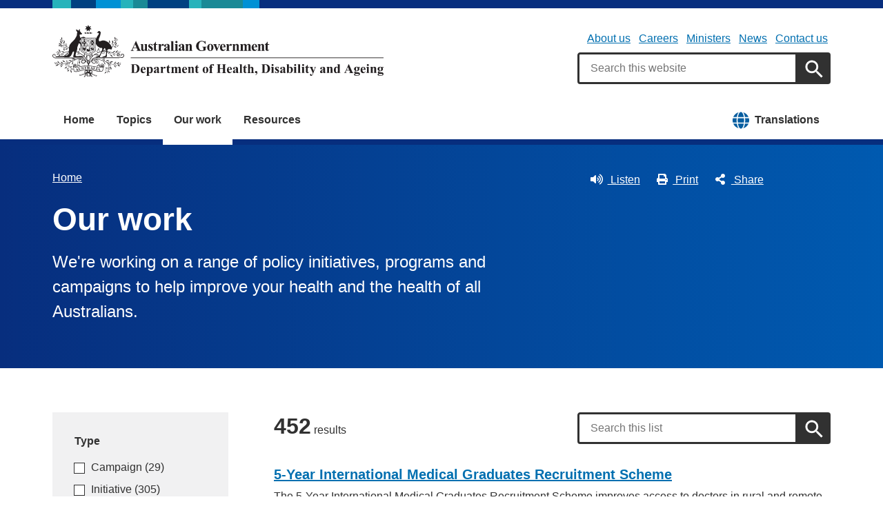

--- FILE ---
content_type: text/html; charset=UTF-8
request_url: https://www.health.gov.au/our-work?language=tl&sort_by=title&sort_order=ASC
body_size: 14365
content:
<!DOCTYPE html>
<html lang="en" dir="ltr" prefix="og: https://ogp.me/ns#">
  <head>
    
<!-- Google Tag Manager -->
<script>
  (function (w, d, s, l, i) {
  w[l] = w[l] || [];
  w[l].push({'gtm.start': new Date().getTime(), event: 'gtm.js'});
  var f = d.getElementsByTagName(s)[0],
  j = d.createElement(s),
  dl = l != 'dataLayer' ? '&l=' + l : '';
  j.async = true;
  j.src = 'https://www.googletagmanager.com/gtm.js?id=' + i + dl;
  f.parentNode.insertBefore(j, f);
  })(window, document, 'script', 'dataLayer', 'GTM-N4ZZ787');
</script>
<!-- End Google Tag Manager -->

    <meta charset="utf-8" />
<script async src="https://www.googletagmanager.com/gtag/js?id=UA-54970022-1"></script>
<script>window.dataLayer = window.dataLayer || [];function gtag(){dataLayer.push(arguments)};gtag("js", new Date());gtag("set", "developer_id.dMDhkMT", true);gtag("config", "UA-54970022-1", {"groups":"default","anonymize_ip":true,"page_placeholder":"PLACEHOLDER_page_path"});gtag('config', 'G-0XT7NFV9ZS', {'name': 'govcms'}); gtag('govcms.send', 'pageview', {'anonymizeIp': true})</script>
<meta name="description" content="We&#039;re working on a range of policy initiatives, programs and campaigns to help improve your health and the health of all Australians." />
<link rel="canonical" href="https://www.health.gov.au/our-work" />
<meta name="generator" content="Drupal 9 (http://drupal.org) + govCMS (http://govcms.gov.au)" />
<meta property="og:site_name" content="Australian Government Department of Health, Disability and Ageing" />
<meta property="og:type" content="article" />
<meta property="og:url" content="https://www.health.gov.au/our-work?language=tl" />
<meta property="og:title" content="Our work" />
<meta property="og:description" content="We&#039;re working on a range of policy initiatives, programs and campaigns to help improve your health and the health of all Australians." />
<meta property="og:image" content="https://www.health.gov.au/?language=tlthemes/custom/hga/images/dhda-logo-stacked.png" />
<meta property="og:image:type" content="image/png" />
<meta property="og:image:width" content="1200" />
<meta property="og:image:height" content="630" />
<meta property="og:updated_time" content="2024-04-05T09:33:54+11:00" />
<meta property="article:published_time" content="2024-04-05T09:33:54+11:00" />
<meta property="article:modified_time" content="2024-04-05T09:33:54+11:00" />
<meta name="dcterms.title" content="Our work" />
<meta name="dcterms.creator" content="Australian Government Department of Health, Disability and Ageing" />
<meta name="dcterms.description" content="We&#039;re working on a range of policy initiatives, programs and campaigns to help improve your health and the health of all Australians." />
<meta name="dcterms.publisher" content="Australian Government Department of Health, Disability and Ageing" />
<meta name="dcterms.date" content="2026-01-27T09:47+11:00" />
<meta name="dcterms.type" content="text" />
<meta name="dcterms.format" content="text/html" />
<meta name="dcterms.identifier" content="https://www.health.gov.au/our-work?language=tl" />
<meta name="dcterms.language" content="en" />
<meta name="Generator" content="Drupal 10 (http://drupal.org) + GovCMS (http://govcms.gov.au)" />
<meta name="MobileOptimized" content="width" />
<meta name="HandheldFriendly" content="true" />
<meta name="viewport" content="width=device-width, initial-scale=1.0" />
<meta name="nodeId" content="44730" />
<meta name="health.search_title" content="Our work" />
<meta name="health.content_type" content="Listing page" />
<meta name="health.content_owner" content="PCPD Communication Strategies and Campaigns BR" />
<meta name="health.language" content="English" />
<link rel="icon" href="/profiles/contrib/govcms/favicon.ico" type="image/vnd.microsoft.icon" />
<link rel="alternate" hreflang="en" href="https://www.health.gov.au/our-work?language=en" />
<link rel="alternate" hreflang="x-default" href="https://www.health.gov.au/our-work?language=en" />

        <link rel="stylesheet" media="all" href="/sites/default/files/css/css_SWJBuuMLv1XLiKkYZUbdcQDZexaMUSR2zyVwvZCDwbc.css?delta=0&amp;language=en&amp;theme=hga&amp;include=eJxFjVEKAyEMBS8k5khL1FQtWSOJ2dbbtxSW_jyGmY-XRQmK-kSO-MR3aIS8GlSWhBxaxRsZt_g6kncupPAQ1yx8GOXVZdy5dMtykW6QQd8eJipWxdnsvvmb6GN64m6NSrBti05IaBSuTi-D38ZTijN9AJ4vQeg" />
<link rel="stylesheet" media="all" href="/sites/default/files/css/css_JQvzLktfbwTiBUurAb_98p1QlgJ7dysJVZ_MkKXvka4.css?delta=1&amp;language=en&amp;theme=hga&amp;include=eJxFjVEKAyEMBS8k5khL1FQtWSOJ2dbbtxSW_jyGmY-XRQmK-kSO-MR3aIS8GlSWhBxaxRsZt_g6kncupPAQ1yx8GOXVZdy5dMtykW6QQd8eJipWxdnsvvmb6GN64m6NSrBti05IaBSuTi-D38ZTijN9AJ4vQeg" />

    
    <title>Our work | Australian Government Department of Health, Disability and Ageing</title>
    <link rel="apple-touch-icon" sizes="180x180" href="/themes/custom/hga/images/favicons/apple-touch-icon.png">
    <link rel="icon" type="image/png" sizes="32x32" href="/themes/custom/hga/images/favicons/favicon-32x32.png">
    <link rel="icon" type="image/png" sizes="16x16" href="/themes/custom/hga/images/favicons/favicon-16x16.png">
    <link rel="manifest" href="/themes/custom/hga/site.webmanifest">
  </head>
  <body class="health-gov-au node-h_listing node--44730 au-grid">
    
<!-- Google Tag Manager (noscript) -->
<noscript>
  <iframe src="https://www.googletagmanager.com/ns.html?id=GTM-N4ZZ787" height="0" width="0" style="display:none;visibility:hidden"></iframe>
</noscript>
<!-- End Google Tag Manager (noscript) -->

        <nav class="au-skip-link">
      <a class="au-skip-link__link" href="#content">Skip to main content</a>
      <a class="au-skip-link__link" href="#main-nav-default">Skip to main navigation</a>
    </nav>

    
      <div class="dialog-off-canvas-main-canvas" data-off-canvas-main-canvas>
    

<div class="au-body">

  
  

    <div class="region--header_top">
    <div class="views-element-container" id="block-views-block-h-global-notifications-block-1">
  
    
      <div data_region="header_top"><div class="view--h-global-notifications js-view-dom-id-aa1a5bc8bf5b8b4d5751d4b96a87858908a56852b2a726c7ff6beaee5aad7a1e">
  
  
  

  
  
  

    

  
  

  
  
</div>
</div>

  </div>

  </div>


      
<header class="au-header  pillars-container" role="banner">
  <div class="container">
    <div id="pillars"></div>
    <div class="row">
      <div class="col-xs-12 col-md-6">
        <a href="/" title="Home" rel="home" class="au-header__logo">
          <img src="/themes/custom/hga/images/dhda-logo.svg" alt="Australian Government Department of Health, Disability and Ageing" class="au-header__logo-image au-responsive-media-img">
        </a>
        <div class="au-sronly">
          <p>Australian Government Department of Health, Disability and Ageing</p>
        </div>
      </div>
      <div class="col-xs-12 col-md-6">
        <div class="health-sub-nav text--align-right">
            <div class="region--header">
      

<h3 class="au-sronly">Sub menu</h3>

              <ul data_region="header" class="au-link-list au-link-list--inline">
              <li>
        <a href="/topics/about-the-department" data-drupal-link-system-path="node/1466">About us</a>
              </li>
          <li>
        <a href="/topics/about-the-department/work-with-us" data-drupal-link-system-path="node/161">Careers</a>
              </li>
          <li>
        <a href="/ministers" title="" data-drupal-link-system-path="node/6183">Ministers</a>
              </li>
          <li>
        <a href="/news" title="" data-drupal-link-system-path="node/44726">News</a>
              </li>
          <li>
        <a href="/topics/about-the-department/contact-us" title="" data-drupal-link-system-path="node/1576">Contact us</a>
              </li>
        </ul>
  




<div class="health-search health-search--global">
  <div class="health-search__form__input-wrapper">
    <form class="health-search__form health-search__form--global" action="/node/44804" method="get" role="search">
      <div class="au-form__item health-search__query-field health-search__query-field--global">
        <label class="sr-only" for="funnelback-query">Search</label>
        <input
          placeholder="Search this website"
          type="text"
          id="funnelback-query"
          name="query"
          value=""
          size="30"
          maxlength="128"
          class="health-search__form__input au-text-input au-text-input--block au-text-input au-text-input--block"
          autocomplete="off"
        />
      </div>
              <input type="hidden" name="search_scope" value="0">
            <input
        class="au-btn au-btn button health-search__form__submit health-search__form__submit--global"
        type="submit"
        id="funnelback-query-submit"
        value="Apply"
      />
    </form>
  </div>
</div>

  </div>

        </div>
      </div>
    </div>
  </div>
</header>
  
    <div class="region--navigation">
    <div id="block-system-menu-block-main">
  
    
      

<nav class="au-main-nav " aria-label="main">
  <div class="container">
    <div class="row">
      <div class="col-md-12">
        <div id="main-nav-default" class="au-main-nav__content">
          <button aria-controls="main-nav-default" class="au-main-nav__toggle au-main-nav__toggle--open" onclick="return AU.mainNav.Toggle( this )">
            
	<span class="svg-inline--fa fa-fw "><svg xmlns="http://www.w3.org/2000/svg" viewBox="0 0 448 512"><path d="M16 132h416c8.837 0 16-7.163 16-16V76c0-8.837-7.163-16-16-16H16C7.163 60 0 67.163 0 76v40c0 8.837 7.163 16 16 16zm0 160h416c8.837 0 16-7.163 16-16v-40c0-8.837-7.163-16-16-16H16c-8.837 0-16 7.163-16 16v40c0 8.837 7.163 16 16 16zm0 160h416c8.837 0 16-7.163 16-16v-40c0-8.837-7.163-16-16-16H16c-8.837 0-16 7.163-16 16v40c0 8.837 7.163 16 16 16z"/></svg></span>
            Menu
          </button>
          <button class="au-main-nav__toggle au-main-nav__toggle--search au-main-nav__toggle--open">
            
	<span class="svg-inline--fa fa-fw au-main-nav__toggle--search__closed"><svg xmlns="http://www.w3.org/2000/svg" viewBox="0 0 512 512"><path d="M505 442.7L405.3 343c-4.5-4.5-10.6-7-17-7H372c27.6-35.3 44-79.7 44-128C416 93.1 322.9 0 208 0S0 93.1 0 208s93.1 208 208 208c48.3 0 92.7-16.4 128-44v16.3c0 6.4 2.5 12.5 7 17l99.7 99.7c9.4 9.4 24.6 9.4 33.9 0l28.3-28.3c9.4-9.4 9.4-24.6.1-34zM208 336c-70.7 0-128-57.2-128-128 0-70.7 57.2-128 128-128 70.7 0 128 57.2 128 128 0 70.7-57.2 128-128 128z"/></svg></span>
            
	<span class="svg-inline--fa fa-fw au-main-nav__toggle--search__open"><svg xmlns="http://www.w3.org/2000/svg" viewBox="0 0 352 512"><path d="M242.72 256l100.07-100.07c12.28-12.28 12.28-32.19 0-44.48l-22.24-22.24c-12.28-12.28-32.19-12.28-44.48 0L176 189.28 75.93 89.21c-12.28-12.28-32.19-12.28-44.48 0L9.21 111.45c-12.28 12.28-12.28 32.19 0 44.48L109.28 256 9.21 356.07c-12.28 12.28-12.28 32.19 0 44.48l22.24 22.24c12.28 12.28 32.2 12.28 44.48 0L176 322.72l100.07 100.07c12.28 12.28 32.2 12.28 44.48 0l22.24-22.24c12.28-12.28 12.28-32.19 0-44.48L242.72 256z"/></svg></span>
            Search
          </button>
          <div class="au-main-nav__menu">
            <div class="au-main-nav__menu-inner">
              <div class="au-main-nav__focus-trap-top"></div>
              <button aria-controls="main-nav-default" class="au-main-nav__toggle au-main-nav__toggle--close" onclick="return AU.mainNav.Toggle( this )">
                
	<span class="svg-inline--fa fa-fw "><svg xmlns="http://www.w3.org/2000/svg" viewBox="0 0 352 512"><path d="M242.72 256l100.07-100.07c12.28-12.28 12.28-32.19 0-44.48l-22.24-22.24c-12.28-12.28-32.19-12.28-44.48 0L176 189.28 75.93 89.21c-12.28-12.28-32.19-12.28-44.48 0L9.21 111.45c-12.28 12.28-12.28 32.19 0 44.48L109.28 256 9.21 356.07c-12.28 12.28-12.28 32.19 0 44.48l22.24 22.24c12.28 12.28 32.2 12.28 44.48 0L176 322.72l100.07 100.07c12.28 12.28 32.2 12.28 44.48 0l22.24-22.24c12.28-12.28 12.28-32.19 0-44.48L242.72 256z"/></svg></span>
                Close
              </button>
                      <ul data_region="navigation" class="au-link-list">
                  <li>
                <a href="/" data-drupal-link-system-path="&lt;front&gt;">Home</a>
                  </li>
                  <li>
                <a href="/topics" title="" data-drupal-link-system-path="node/44731">Topics</a>
                  </li>
                  <li class="active">
                <a href="/our-work" data-drupal-link-system-path="node/44730">Our work</a>
                  </li>
                  <li>
                <a href="/resources" data-drupal-link-system-path="node/44719">Resources</a>
                  </li>
                  <li class="translation-link-right">
                <a href="/resources/translated?f%5B0%5D=field_audience%3A451&amp;f%5B1%5D=field_related_initiatives%3A7419" title="" data-drupal-link-query="{&quot;f[0]&quot;:&quot;field_audience:451&quot;,&quot;f[1]&quot;:&quot;field_related_initiatives:7419&quot;}" data-drupal-link-system-path="node/44738">Translations</a>
                  </li>
        </ul>
  
              <div class="au-main-nav__focus-trap-bottom"></div>
            </div>
          </div>
          <div class="au-main-nav__overlay" aria-controls="main-nav-default" onclick="return AU.mainNav.Toggle( this )"></div>
        </div>
      </div>
    </div>
  </div>
</nav>


  </div>

  </div>


      <div class="health-sub-header health-sub-header--dark">
      <div class="container">
        <div class="row rs_skip">
          <div class="col-xs-12 col-md-8">
              <div class="region--content_top_left">
    <div id="block-system-breadcrumb-block">
  
    
        <nav class="au-breadcrumbs" aria-label="Breadcrumb">
    <h2 class="au-sronly">You are here</h2>
    <ol class="au-link-list au-link-list--inline">
          <li>
                  <a href="/?language=tl">Home</a>
              </li>
        </ol>
  </nav>

  </div>
<div id="block-page-title-block">
  
    
      

  <div dir="ltr">
        <div class="health-sub-header__section-title">
      <a class="au-direction-link au-direction-link--left" href="/">Home</a>
    </div>
            <h1>Our work</h1>
    <p class="au-introduction">
      We&#039;re working on a range of policy initiatives, programs and campaigns to help improve your health and the health of all Australians.

    </p>

  </div>



  </div>

  </div>

          </div>
          <div class="col-xs-12 col-md-4">
              <div class="region--content_top_right">
    


<div class="health-toolbar rs_preserve ">
  <ul class="health-toolbar__items au-link-list au-link-list--inline">
          <li>
        <button
          id="health-toolbar__listen"
          href="//app-oc.readspeaker.com/cgi-bin/rsent?customerid=5802&amp;amp;lang=en_au&amp;amp;readid=content&amp;amp;url=https://www.health.gov.au/our-work?language=tl&amp;sort_by=title&amp;sort_order=ASC"
          class="health-toolbar__listen au-btn au-btn--tertiary "
        >
          
	<span class="svg-inline--fa fa-fw fa-left"><svg xmlns="http://www.w3.org/2000/svg" viewBox="0 0 576 512"><path d="M215.03 71.05L126.06 160H24c-13.26 0-24 10.74-24 24v144c0 13.25 10.74 24 24 24h102.06l88.97 88.95c15.03 15.03 40.97 4.47 40.97-16.97V88.02c0-21.46-25.96-31.98-40.97-16.97zm233.32-51.08c-11.17-7.33-26.18-4.24-33.51 6.95-7.34 11.17-4.22 26.18 6.95 33.51 66.27 43.49 105.82 116.6 105.82 195.58 0 78.98-39.55 152.09-105.82 195.58-11.17 7.32-14.29 22.34-6.95 33.5 7.04 10.71 21.93 14.56 33.51 6.95C528.27 439.58 576 351.33 576 256S528.27 72.43 448.35 19.97zM480 256c0-63.53-32.06-121.94-85.77-156.24-11.19-7.14-26.03-3.82-33.12 7.46s-3.78 26.21 7.41 33.36C408.27 165.97 432 209.11 432 256s-23.73 90.03-63.48 115.42c-11.19 7.14-14.5 22.07-7.41 33.36 6.51 10.36 21.12 15.14 33.12 7.46C447.94 377.94 480 319.54 480 256zm-141.77-76.87c-11.58-6.33-26.19-2.16-32.61 9.45-6.39 11.61-2.16 26.2 9.45 32.61C327.98 228.28 336 241.63 336 256c0 14.38-8.02 27.72-20.92 34.81-11.61 6.41-15.84 21-9.45 32.61 6.43 11.66 21.05 15.8 32.61 9.45 28.23-15.55 45.77-45 45.77-76.88s-17.54-61.32-45.78-76.86z"/></svg></span>
Listen</button>
      </li>
              <li>
        <button
          id="health-toolbar__print"
          class="health-toolbar__print au-btn au-btn--tertiary "
        >
          
	<span class="svg-inline--fa fa-fw fa-left"><svg xmlns="http://www.w3.org/2000/svg" viewBox="0 0 512 512"><path d="M448 192V77.25c0-8.49-3.37-16.62-9.37-22.63L393.37 9.37c-6-6-14.14-9.37-22.63-9.37H96C78.33 0 64 14.33 64 32v160c-35.35 0-64 28.65-64 64v112c0 8.84 7.16 16 16 16h48v96c0 17.67 14.33 32 32 32h320c17.67 0 32-14.33 32-32v-96h48c8.84 0 16-7.16 16-16V256c0-35.35-28.65-64-64-64zm-64 256H128v-96h256v96zm0-224H128V64h192v48c0 8.84 7.16 16 16 16h48v96zm48 72c-13.25 0-24-10.75-24-24 0-13.26 10.75-24 24-24s24 10.74 24 24c0 13.25-10.75 24-24 24z"/></svg></span>
Print</button>
      </li>
              <li>
        <button
          id="health-toolbar__share"
          class="health-toolbar__share au-btn au-btn--tertiary "
        >
          
	<span class="svg-inline--fa fa-fw fa-left"><svg xmlns="http://www.w3.org/2000/svg" viewBox="0 0 448 512"><path d="M352 320c-22.608 0-43.387 7.819-59.79 20.895l-102.486-64.054a96.551 96.551 0 0 0 0-41.683l102.486-64.054C308.613 184.181 329.392 192 352 192c53.019 0 96-42.981 96-96S405.019 0 352 0s-96 42.981-96 96c0 7.158.79 14.13 2.276 20.841L155.79 180.895C139.387 167.819 118.608 160 96 160c-53.019 0-96 42.981-96 96s42.981 96 96 96c22.608 0 43.387-7.819 59.79-20.895l102.486 64.054A96.301 96.301 0 0 0 256 416c0 53.019 42.981 96 96 96s96-42.981 96-96-42.981-96-96-96z"/></svg></span>
Share</button>
        <div class="health-share-menu au-sronly">
          <ul class="au-link-list">
            <li>
              
	<span class="svg-inline--fa fa-fw "><svg xmlns="http://www.w3.org/2000/svg" viewBox="0 0 512 512"><!--!Font Awesome Free 6.5.2 by @fontawesome - https://fontawesome.com License - https://fontawesome.com/license/free Copyright 2024 Fonticons, Inc.--><path d="M389.2 48h70.6L305.6 224.2 487 464H345L233.7 318.6 106.5 464H35.8L200.7 275.5 26.8 48H172.4L272.9 180.9 389.2 48zM364.4 421.8h39.1L151.1 88h-42L364.4 421.8z"/></svg></span>
              <a href="https://x.com/share?text=Our work&amp;url=https://www.health.gov.au/our-work?language=tl&amp;sort_by=title&amp;sort_order=ASC">X (Twitter)</a>
            </li>
            <li>
              
	<span class="svg-inline--fa fa-fw "><svg xmlns="http://www.w3.org/2000/svg" viewBox="0 0 320 512"><path d="M279.14 288l14.22-92.66h-88.91v-60.13c0-25.35 12.42-50.06 52.24-50.06h40.42V6.26S260.43 0 225.36 0c-73.22 0-121.08 44.38-121.08 124.72v70.62H22.89V288h81.39v224h100.17V288z"/></svg></span>
              <a href="https://facebook.com/sharer.php?u=https://www.health.gov.au/our-work?language=tl&amp;sort_by=title&amp;sort_order=ASC">Facebook</a>
            </li>
            <li>
              
	<span class="svg-inline--fa fa-fw "><svg xmlns="http://www.w3.org/2000/svg" viewBox="0 0 512 512"><path d="M502.3 190.8c3.9-3.1 9.7-.2 9.7 4.7V400c0 26.5-21.5 48-48 48H48c-26.5 0-48-21.5-48-48V195.6c0-5 5.7-7.8 9.7-4.7 22.4 17.4 52.1 39.5 154.1 113.6 21.1 15.4 56.7 47.8 92.2 47.6 35.7.3 72-32.8 92.3-47.6 102-74.1 131.6-96.3 154-113.7zM256 320c23.2.4 56.6-29.2 73.4-41.4 132.7-96.3 142.8-104.7 173.4-128.7 5.8-4.5 9.2-11.5 9.2-18.9v-19c0-26.5-21.5-48-48-48H48C21.5 64 0 85.5 0 112v19c0 7.4 3.4 14.3 9.2 18.9 30.6 23.9 40.7 32.4 173.4 128.7 16.8 12.2 50.2 41.8 73.4 41.4z"/></svg></span>
              <a href="mailto:?subject=Our work&amp;body=https://www.health.gov.au/our-work?language=tl&amp;sort_by=title&amp;sort_order=ASC">Email</a>
            </li>
          </ul>
        </div>
      </li>
      </ul>
  <div class="col-xs-12">
    <div class="health-readspeaker-wrapper">
      <div
        id="health-readspeaker-loading"
        class="health-readspeaker-loading"
        style="display: none;"
      >Loading...</div>
      <div
        id="health-readspeaker"
        class="health-readspeaker rs_addtools rs_splitbutton rs_skip rs_exp"
      ></div>
    </div>
  </div>
</div>


  </div>

          </div>
        </div>
      </div>
    </div>
  
    <div class="region--pre_body">
    


  </div>

  
    <div class="container health-content">
      <div class="row">
        <div id="content" class="col-xs-12">
          <main class="main-content" role="main">
              <div class="region--content">
    <div data-drupal-messages-fallback class="hidden"></div>
<div id="block-system-main-block">
  
    
      <article class="node node--h_listing node--full">

      
        
  
      
  
  <div>
          
  
  
  <div class="health-view-paragraph clearfix health-view-paragraph--contains-facets standard-gap">
              <div class="row standard-gap--after">
        <!--noindex-->
        <div class="health-view-paragraph__facets col-sm-4 col-md-3">
                      <div class="health-filter">
  <h3 class="health-filter__title au-display-md">
    
	<span class="svg-inline--fa fa-fw "><svg xmlns="http://www.w3.org/2000/svg" viewBox="0 0 512 512"><path d="M487.976 0H24.028C2.71 0-8.047 25.866 7.058 40.971L192 225.941V432c0 7.831 3.821 15.17 10.237 19.662l80 55.98C298.02 518.69 320 507.493 320 487.98V225.941l184.947-184.97C520.021 25.896 509.338 0 487.976 0z"/></svg></span>
    Filter results
  </h3>
  <p class="au-sronly">You can narrow down the results using the filters</p>
</div>
                    


<div class="health-facet">
    <h2 class="au-display-sm">Type</h2>
    <div id="facet_h_subtype" class="health-facet__list">
      <div class="js-facets-checkbox-links"><div class="facet-item"><a href="/our-work?language=tl&amp;sort_by=title&amp;sort_order=ASC&amp;f%5B0%5D=h_subtype%3ACampaign" rel="nofollow" data-drupal-facet-item-id="h-subtype-campaign" data-drupal-facet-item-value="Campaign" data-drupal-facet-item-count="29"><span class="facet-item__value">Campaign</span>
  <span class="facet-item__count">(29)</span>
</a></div><div class="facet-item"><a href="/our-work?language=tl&amp;sort_by=title&amp;sort_order=ASC&amp;f%5B0%5D=h_subtype%3AInitiative" rel="nofollow" data-drupal-facet-item-id="h-subtype-initiative" data-drupal-facet-item-value="Initiative" data-drupal-facet-item-count="305"><span class="facet-item__value">Initiative</span>
  <span class="facet-item__count">(305)</span>
</a></div><div class="facet-item"><a href="/our-work?language=tl&amp;sort_by=title&amp;sort_order=ASC&amp;f%5B0%5D=h_subtype%3AProgram" rel="nofollow" data-drupal-facet-item-id="h-subtype-program" data-drupal-facet-item-value="Program" data-drupal-facet-item-count="83"><span class="facet-item__value">Program</span>
  <span class="facet-item__count">(83)</span>
</a></div><div class="facet-item"><a href="/our-work?language=tl&amp;sort_by=title&amp;sort_order=ASC&amp;f%5B0%5D=h_subtype%3AReform" rel="nofollow" data-drupal-facet-item-id="h-subtype-reform" data-drupal-facet-item-value="Reform" data-drupal-facet-item-count="12"><span class="facet-item__value">Reform</span>
  <span class="facet-item__count">(12)</span>
</a></div><div class="facet-item"><a href="/our-work?language=tl&amp;sort_by=title&amp;sort_order=ASC&amp;f%5B0%5D=h_subtype%3AReview" rel="nofollow" data-drupal-facet-item-id="h-subtype-review" data-drupal-facet-item-value="Review" data-drupal-facet-item-count="23"><span class="facet-item__value">Review</span>
  <span class="facet-item__count">(23)</span>
</a></div></div>    </div>
  </div>


<div class="health-facet">
    <h2 class="au-display-sm">Audience</h2>
    <div id="facet_h_audience" class="health-facet__list">
      <div class="js-facets-checkbox-links"><div class="facet-item"><a href="/our-work?language=tl&amp;sort_by=title&amp;sort_order=ASC&amp;f%5B0%5D=h_audience%3AGeneral%20public" rel="nofollow" data-drupal-facet-item-id="h-audience-general-public" data-drupal-facet-item-value="General public" data-drupal-facet-item-count="361"><span class="facet-item__value">General public</span>
  <span class="facet-item__count">(361)</span>
</a></div><div class="facet-item"><a href="/our-work?language=tl&amp;sort_by=title&amp;sort_order=ASC&amp;f%5B0%5D=h_audience%3AHealthcare%20workers" rel="nofollow" data-drupal-facet-item-id="h-audience-healthcare-workers" data-drupal-facet-item-value="Healthcare workers" data-drupal-facet-item-count="7"><span class="facet-item__value">Healthcare workers</span>
  <span class="facet-item__count">(7)</span>
</a></div><div class="facet-item"><a href="/our-work?language=tl&amp;sort_by=title&amp;sort_order=ASC&amp;f%5B0%5D=h_audience%3AHealth%20professionals" rel="nofollow" data-drupal-facet-item-id="h-audience-health-professionals" data-drupal-facet-item-value="Health professionals" data-drupal-facet-item-count="77"><span class="facet-item__value">Health professionals</span>
  <span class="facet-item__count">(77)</span>
</a></div><div class="facet-item"><a href="/our-work?language=tl&amp;sort_by=title&amp;sort_order=ASC&amp;f%5B0%5D=h_audience%3AIndustry" rel="nofollow" data-drupal-facet-item-id="h-audience-industry" data-drupal-facet-item-value="Industry" data-drupal-facet-item-count="17"><span class="facet-item__value">Industry</span>
  <span class="facet-item__count">(17)</span>
</a></div><div class="facet-item"><a href="/our-work?language=tl&amp;sort_by=title&amp;sort_order=ASC&amp;f%5B0%5D=h_audience%3AProviders" rel="nofollow" data-drupal-facet-item-id="h-audience-providers" data-drupal-facet-item-value="Providers" data-drupal-facet-item-count="39"><span class="facet-item__value">Providers</span>
  <span class="facet-item__count">(39)</span>
</a></div><div class="facet-item"><a href="/our-work?language=tl&amp;sort_by=title&amp;sort_order=ASC&amp;f%5B0%5D=h_audience%3AStudents%20and%20trainees" rel="nofollow" data-drupal-facet-item-id="h-audience-students-and-trainees" data-drupal-facet-item-value="Students and trainees" data-drupal-facet-item-count="18"><span class="facet-item__value">Students and trainees</span>
  <span class="facet-item__count">(18)</span>
</a></div></div>    </div>
  </div>


<div class="health-facet">
    <h2 class="au-display-sm">Topics</h2>
    <div id="facet_h_related_health_topics" class="health-facet__list">
      <div class="js-facets-checkbox-links"><div class="facet-item"><a href="/our-work?language=tl&amp;sort_by=title&amp;sort_order=ASC&amp;f%5B0%5D=h_related_health_topics%3AAboriginal%20and%20Torres%20Strait%20Islander%20health" rel="nofollow" data-drupal-facet-item-id="h-related-health-topics-aboriginal-and-torres-strait-islander-health" data-drupal-facet-item-value="Aboriginal and Torres Strait Islander health" data-drupal-facet-item-count="30"><span class="facet-item__value">Aboriginal and Torres Strait Islander health</span>
  <span class="facet-item__count">(30)</span>
</a></div><div class="facet-item"><a href="/our-work?language=tl&amp;sort_by=title&amp;sort_order=ASC&amp;f%5B0%5D=h_related_health_topics%3AAboriginal%20and%20Torres%20Strait%20Islander%20health%20workforce" rel="nofollow" data-drupal-facet-item-id="h-related-health-topics-aboriginal-and-torres-strait-islander-health-workforce" data-drupal-facet-item-value="Aboriginal and Torres Strait Islander health workforce" data-drupal-facet-item-count="12"><span class="facet-item__value">Aboriginal and Torres Strait Islander health workforce</span>
  <span class="facet-item__count">(12)</span>
</a></div><div class="facet-item"><a href="/our-work?language=tl&amp;sort_by=title&amp;sort_order=ASC&amp;f%5B0%5D=h_related_health_topics%3AAbout%20the%20department" rel="nofollow" data-drupal-facet-item-id="h-related-health-topics-about-the-department" data-drupal-facet-item-value="About the department" data-drupal-facet-item-count="2"><span class="facet-item__value">About the department</span>
  <span class="facet-item__count">(2)</span>
</a></div><div class="facet-item"><a href="/our-work?language=tl&amp;sort_by=title&amp;sort_order=ASC&amp;f%5B0%5D=h_related_health_topics%3AAged%20care" rel="nofollow" data-drupal-facet-item-id="h-related-health-topics-aged-care" data-drupal-facet-item-value="Aged care" data-drupal-facet-item-count="79"><span class="facet-item__value">Aged care</span>
  <span class="facet-item__count">(79)</span>
</a></div><div class="facet-item"><a href="/our-work?language=tl&amp;sort_by=title&amp;sort_order=ASC&amp;f%5B0%5D=h_related_health_topics%3AAged%20care%20workforce" rel="nofollow" data-drupal-facet-item-id="h-related-health-topics-aged-care-workforce" data-drupal-facet-item-value="Aged care workforce" data-drupal-facet-item-count="15"><span class="facet-item__value">Aged care workforce</span>
  <span class="facet-item__count">(15)</span>
</a></div><div class="facet-item"><a href="/our-work?language=tl&amp;sort_by=title&amp;sort_order=ASC&amp;f%5B0%5D=h_related_health_topics%3AAlcohol" rel="nofollow" data-drupal-facet-item-id="h-related-health-topics-alcohol" data-drupal-facet-item-value="Alcohol" data-drupal-facet-item-count="3"><span class="facet-item__value">Alcohol</span>
  <span class="facet-item__count">(3)</span>
</a></div><div class="facet-item"><a href="/our-work?language=tl&amp;sort_by=title&amp;sort_order=ASC&amp;f%5B0%5D=h_related_health_topics%3AAllied%20health%20care" rel="nofollow" data-drupal-facet-item-id="h-related-health-topics-allied-health-care" data-drupal-facet-item-value="Allied health care" data-drupal-facet-item-count="17"><span class="facet-item__value">Allied health care</span>
  <span class="facet-item__count">(17)</span>
</a></div><div class="facet-item"><a href="/our-work?language=tl&amp;sort_by=title&amp;sort_order=ASC&amp;f%5B0%5D=h_related_health_topics%3ABladder%20and%20bowel" rel="nofollow" data-drupal-facet-item-id="h-related-health-topics-bladder-and-bowel" data-drupal-facet-item-value="Bladder and bowel" data-drupal-facet-item-count="4"><span class="facet-item__value">Bladder and bowel</span>
  <span class="facet-item__count">(4)</span>
</a></div><div class="facet-item"><a href="/our-work?language=tl&amp;sort_by=title&amp;sort_order=ASC&amp;f%5B0%5D=h_related_health_topics%3ABlood%20and%20blood%20products" rel="nofollow" data-drupal-facet-item-id="h-related-health-topics-blood-and-blood-products" data-drupal-facet-item-value="Blood and blood products" data-drupal-facet-item-count="2"><span class="facet-item__value">Blood and blood products</span>
  <span class="facet-item__count">(2)</span>
</a></div><div class="facet-item"><a href="/our-work?language=tl&amp;sort_by=title&amp;sort_order=ASC&amp;f%5B0%5D=h_related_health_topics%3ACancer" rel="nofollow" data-drupal-facet-item-id="h-related-health-topics-cancer" data-drupal-facet-item-value="Cancer" data-drupal-facet-item-count="16"><span class="facet-item__value">Cancer</span>
  <span class="facet-item__count">(16)</span>
</a></div><div class="facet-item"><a href="/our-work?language=tl&amp;sort_by=title&amp;sort_order=ASC&amp;f%5B0%5D=h_related_health_topics%3AChildren%27s%20health" rel="nofollow" data-drupal-facet-item-id="h-related-health-topics-children-s-health" data-drupal-facet-item-value="Children&#039;s health" data-drupal-facet-item-count="14"><span class="facet-item__value">Children's health</span>
  <span class="facet-item__count">(14)</span>
</a></div><div class="facet-item"><a href="/our-work?language=tl&amp;sort_by=title&amp;sort_order=ASC&amp;f%5B0%5D=h_related_health_topics%3AChronic%20conditions" rel="nofollow" data-drupal-facet-item-id="h-related-health-topics-chronic-conditions" data-drupal-facet-item-value="Chronic conditions" data-drupal-facet-item-count="18"><span class="facet-item__value">Chronic conditions</span>
  <span class="facet-item__count">(18)</span>
</a></div><div class="facet-item"><a href="/our-work?language=tl&amp;sort_by=title&amp;sort_order=ASC&amp;f%5B0%5D=h_related_health_topics%3ACommunicable%20diseases" rel="nofollow" data-drupal-facet-item-id="h-related-health-topics-communicable-diseases" data-drupal-facet-item-value="Communicable diseases" data-drupal-facet-item-count="6"><span class="facet-item__value">Communicable diseases</span>
  <span class="facet-item__count">(6)</span>
</a></div><div class="facet-item"><a href="/our-work?language=tl&amp;sort_by=title&amp;sort_order=ASC&amp;f%5B0%5D=h_related_health_topics%3ADementia" rel="nofollow" data-drupal-facet-item-id="h-related-health-topics-dementia" data-drupal-facet-item-value="Dementia" data-drupal-facet-item-count="12"><span class="facet-item__value">Dementia</span>
  <span class="facet-item__count">(12)</span>
</a></div><div class="facet-item"><a href="/our-work?language=tl&amp;sort_by=title&amp;sort_order=ASC&amp;f%5B0%5D=h_related_health_topics%3ADental%20health" rel="nofollow" data-drupal-facet-item-id="h-related-health-topics-dental-health" data-drupal-facet-item-value="Dental health" data-drupal-facet-item-count="1"><span class="facet-item__value">Dental health</span>
  <span class="facet-item__count">(1)</span>
</a></div><div class="facet-item"><a href="/our-work?language=tl&amp;sort_by=title&amp;sort_order=ASC&amp;f%5B0%5D=h_related_health_topics%3ADentists%20and%20dental%20practitioners" rel="nofollow" data-drupal-facet-item-id="h-related-health-topics-dentists-and-dental-practitioners" data-drupal-facet-item-value="Dentists and dental practitioners" data-drupal-facet-item-count="3"><span class="facet-item__value">Dentists and dental practitioners</span>
  <span class="facet-item__count">(3)</span>
</a></div><div class="facet-item"><a href="/our-work?language=tl&amp;sort_by=title&amp;sort_order=ASC&amp;f%5B0%5D=h_related_health_topics%3ADisability%20and%20carers" rel="nofollow" data-drupal-facet-item-id="h-related-health-topics-disability-and-carers" data-drupal-facet-item-value="Disability and carers" data-drupal-facet-item-count="33"><span class="facet-item__value">Disability and carers</span>
  <span class="facet-item__count">(33)</span>
</a></div><div class="facet-item"><a href="/our-work?language=tl&amp;sort_by=title&amp;sort_order=ASC&amp;f%5B0%5D=h_related_health_topics%3ADrugs" rel="nofollow" data-drupal-facet-item-id="h-related-health-topics-drugs" data-drupal-facet-item-value="Drugs" data-drupal-facet-item-count="4"><span class="facet-item__value">Drugs</span>
  <span class="facet-item__count">(4)</span>
</a></div><div class="facet-item"><a href="/our-work?language=tl&amp;sort_by=title&amp;sort_order=ASC&amp;f%5B0%5D=h_related_health_topics%3AEar%20health%20and%20hearing" rel="nofollow" data-drupal-facet-item-id="h-related-health-topics-ear-health-and-hearing" data-drupal-facet-item-value="Ear health and hearing" data-drupal-facet-item-count="5"><span class="facet-item__value">Ear health and hearing</span>
  <span class="facet-item__count">(5)</span>
</a></div><div class="facet-item"><a href="/our-work?language=tl&amp;sort_by=title&amp;sort_order=ASC&amp;f%5B0%5D=h_related_health_topics%3AEmergency%20health%20management" rel="nofollow" data-drupal-facet-item-id="h-related-health-topics-emergency-health-management" data-drupal-facet-item-value="Emergency health management" data-drupal-facet-item-count="5"><span class="facet-item__value">Emergency health management</span>
  <span class="facet-item__count">(5)</span>
</a></div><div class="facet-item"><a href="/our-work?language=tl&amp;sort_by=title&amp;sort_order=ASC&amp;f%5B0%5D=h_related_health_topics%3AEnvironmental%20health" rel="nofollow" data-drupal-facet-item-id="h-related-health-topics-environmental-health" data-drupal-facet-item-value="Environmental health" data-drupal-facet-item-count="1"><span class="facet-item__value">Environmental health</span>
  <span class="facet-item__count">(1)</span>
</a></div><div class="facet-item"><a href="/our-work?language=tl&amp;sort_by=title&amp;sort_order=ASC&amp;f%5B0%5D=h_related_health_topics%3AEye%20health%20and%20vision" rel="nofollow" data-drupal-facet-item-id="h-related-health-topics-eye-health-and-vision" data-drupal-facet-item-value="Eye health and vision" data-drupal-facet-item-count="2"><span class="facet-item__value">Eye health and vision</span>
  <span class="facet-item__count">(2)</span>
</a></div><div class="facet-item"><a href="/our-work?language=tl&amp;sort_by=title&amp;sort_order=ASC&amp;f%5B0%5D=h_related_health_topics%3AFamily%2C%20domestic%20and%20sexual%20violence" rel="nofollow" data-drupal-facet-item-id="h-related-health-topics-family-domestic-and-sexual-violence" data-drupal-facet-item-value="Family, domestic and sexual violence" data-drupal-facet-item-count="5"><span class="facet-item__value">Family, domestic and sexual violence</span>
  <span class="facet-item__count">(5)</span>
</a></div><div class="facet-item"><a href="/our-work?language=tl&amp;sort_by=title&amp;sort_order=ASC&amp;f%5B0%5D=h_related_health_topics%3AFood%20and%20nutrition" rel="nofollow" data-drupal-facet-item-id="h-related-health-topics-food-and-nutrition" data-drupal-facet-item-value="Food and nutrition" data-drupal-facet-item-count="5"><span class="facet-item__value">Food and nutrition</span>
  <span class="facet-item__count">(5)</span>
</a></div><div class="facet-item"><a href="/our-work?language=tl&amp;sort_by=title&amp;sort_order=ASC&amp;f%5B0%5D=h_related_health_topics%3AGeneral%20practice%20" rel="nofollow" data-drupal-facet-item-id="h-related-health-topics-general-practice-" data-drupal-facet-item-value="General practice " data-drupal-facet-item-count="6"><span class="facet-item__value">General practice </span>
  <span class="facet-item__count">(6)</span>
</a></div><div class="facet-item"><a href="/our-work?language=tl&amp;sort_by=title&amp;sort_order=ASC&amp;f%5B0%5D=h_related_health_topics%3AGenetics%20and%20genomics" rel="nofollow" data-drupal-facet-item-id="h-related-health-topics-genetics-and-genomics" data-drupal-facet-item-value="Genetics and genomics" data-drupal-facet-item-count="1"><span class="facet-item__value">Genetics and genomics</span>
  <span class="facet-item__count">(1)</span>
</a></div><div class="facet-item"><a href="/our-work?language=tl&amp;sort_by=title&amp;sort_order=ASC&amp;f%5B0%5D=h_related_health_topics%3AHealth%20data%20and%20medical%20research" rel="nofollow" data-drupal-facet-item-id="h-related-health-topics-health-data-and-medical-research" data-drupal-facet-item-value="Health data and medical research" data-drupal-facet-item-count="41"><span class="facet-item__value">Health data and medical research</span>
  <span class="facet-item__count">(41)</span>
</a></div><div class="facet-item"><a href="/our-work?language=tl&amp;sort_by=title&amp;sort_order=ASC&amp;f%5B0%5D=h_related_health_topics%3AHealth%20technologies%20and%20digital%20health" rel="nofollow" data-drupal-facet-item-id="h-related-health-topics-health-technologies-and-digital-health" data-drupal-facet-item-value="Health technologies and digital health" data-drupal-facet-item-count="11"><span class="facet-item__value">Health technologies and digital health</span>
  <span class="facet-item__count">(11)</span>
</a></div><div class="facet-item"><a href="/our-work?language=tl&amp;sort_by=title&amp;sort_order=ASC&amp;f%5B0%5D=h_related_health_topics%3AHealth%20workforce" rel="nofollow" data-drupal-facet-item-id="h-related-health-topics-health-workforce" data-drupal-facet-item-value="Health workforce" data-drupal-facet-item-count="66"><span class="facet-item__value">Health workforce</span>
  <span class="facet-item__count">(66)</span>
</a></div><div class="facet-item"><a href="/our-work?language=tl&amp;sort_by=title&amp;sort_order=ASC&amp;f%5B0%5D=h_related_health_topics%3AHospital%20care" rel="nofollow" data-drupal-facet-item-id="h-related-health-topics-hospital-care" data-drupal-facet-item-value="Hospital care" data-drupal-facet-item-count="2"><span class="facet-item__value">Hospital care</span>
  <span class="facet-item__count">(2)</span>
</a></div><div class="facet-item"><a href="/our-work?language=tl&amp;sort_by=title&amp;sort_order=ASC&amp;f%5B0%5D=h_related_health_topics%3AImmunisation" rel="nofollow" data-drupal-facet-item-id="h-related-health-topics-immunisation" data-drupal-facet-item-value="Immunisation" data-drupal-facet-item-count="15"><span class="facet-item__value">Immunisation</span>
  <span class="facet-item__count">(15)</span>
</a></div><div class="facet-item"><a href="/our-work?language=tl&amp;sort_by=title&amp;sort_order=ASC&amp;f%5B0%5D=h_related_health_topics%3AMedical%20and%20health%20students%20and%20trainees" rel="nofollow" data-drupal-facet-item-id="h-related-health-topics-medical-and-health-students-and-trainees" data-drupal-facet-item-value="Medical and health students and trainees" data-drupal-facet-item-count="15"><span class="facet-item__value">Medical and health students and trainees</span>
  <span class="facet-item__count">(15)</span>
</a></div><div class="facet-item"><a href="/our-work?language=tl&amp;sort_by=title&amp;sort_order=ASC&amp;f%5B0%5D=h_related_health_topics%3AMedical%20and%20midwife%20professional%20indemnity%20insurance" rel="nofollow" data-drupal-facet-item-id="h-related-health-topics-medical-and-midwife-professional-indemnity-insurance" data-drupal-facet-item-value="Medical and midwife professional indemnity insurance" data-drupal-facet-item-count="9"><span class="facet-item__value">Medical and midwife professional indemnity insurance</span>
  <span class="facet-item__count">(9)</span>
</a></div><div class="facet-item"><a href="/our-work?language=tl&amp;sort_by=title&amp;sort_order=ASC&amp;f%5B0%5D=h_related_health_topics%3AMedical%20devices" rel="nofollow" data-drupal-facet-item-id="h-related-health-topics-medical-devices" data-drupal-facet-item-value="Medical devices" data-drupal-facet-item-count="15"><span class="facet-item__value">Medical devices</span>
  <span class="facet-item__count">(15)</span>
</a></div><div class="facet-item"><a href="/our-work?language=tl&amp;sort_by=title&amp;sort_order=ASC&amp;f%5B0%5D=h_related_health_topics%3AMedical%20doctors%20and%20specialists" rel="nofollow" data-drupal-facet-item-id="h-related-health-topics-medical-doctors-and-specialists" data-drupal-facet-item-value="Medical doctors and specialists" data-drupal-facet-item-count="26"><span class="facet-item__value">Medical doctors and specialists</span>
  <span class="facet-item__count">(26)</span>
</a></div><div class="facet-item"><a href="/our-work?language=tl&amp;sort_by=title&amp;sort_order=ASC&amp;f%5B0%5D=h_related_health_topics%3AMedicare" rel="nofollow" data-drupal-facet-item-id="h-related-health-topics-medicare" data-drupal-facet-item-value="Medicare" data-drupal-facet-item-count="31"><span class="facet-item__value">Medicare</span>
  <span class="facet-item__count">(31)</span>
</a></div><div class="facet-item"><a href="/our-work?language=tl&amp;sort_by=title&amp;sort_order=ASC&amp;f%5B0%5D=h_related_health_topics%3AMedicines" rel="nofollow" data-drupal-facet-item-id="h-related-health-topics-medicines" data-drupal-facet-item-value="Medicines" data-drupal-facet-item-count="25"><span class="facet-item__value">Medicines</span>
  <span class="facet-item__count">(25)</span>
</a></div><div class="facet-item"><a href="/our-work?language=tl&amp;sort_by=title&amp;sort_order=ASC&amp;f%5B0%5D=h_related_health_topics%3AMen%27s%20health" rel="nofollow" data-drupal-facet-item-id="h-related-health-topics-men-s-health" data-drupal-facet-item-value="Men&#039;s health" data-drupal-facet-item-count="5"><span class="facet-item__value">Men's health</span>
  <span class="facet-item__count">(5)</span>
</a></div><div class="facet-item"><a href="/our-work?language=tl&amp;sort_by=title&amp;sort_order=ASC&amp;f%5B0%5D=h_related_health_topics%3AMental%20health%20and%20suicide%20prevention" rel="nofollow" data-drupal-facet-item-id="h-related-health-topics-mental-health-and-suicide-prevention" data-drupal-facet-item-value="Mental health and suicide prevention" data-drupal-facet-item-count="39"><span class="facet-item__value">Mental health and suicide prevention</span>
  <span class="facet-item__count">(39)</span>
</a></div><div class="facet-item"><a href="/our-work?language=tl&amp;sort_by=title&amp;sort_order=ASC&amp;f%5B0%5D=h_related_health_topics%3ANurses%20and%20midwives" rel="nofollow" data-drupal-facet-item-id="h-related-health-topics-nurses-and-midwives" data-drupal-facet-item-value="Nurses and midwives" data-drupal-facet-item-count="20"><span class="facet-item__value">Nurses and midwives</span>
  <span class="facet-item__count">(20)</span>
</a></div><div class="facet-item"><a href="/our-work?language=tl&amp;sort_by=title&amp;sort_order=ASC&amp;f%5B0%5D=h_related_health_topics%3AOrgan%20and%20tissue%20donation" rel="nofollow" data-drupal-facet-item-id="h-related-health-topics-organ-and-tissue-donation" data-drupal-facet-item-value="Organ and tissue donation" data-drupal-facet-item-count="1"><span class="facet-item__value">Organ and tissue donation</span>
  <span class="facet-item__count">(1)</span>
</a></div><div class="facet-item"><a href="/our-work?language=tl&amp;sort_by=title&amp;sort_order=ASC&amp;f%5B0%5D=h_related_health_topics%3AOverweight%20and%20obesity" rel="nofollow" data-drupal-facet-item-id="h-related-health-topics-overweight-and-obesity" data-drupal-facet-item-value="Overweight and obesity" data-drupal-facet-item-count="1"><span class="facet-item__value">Overweight and obesity</span>
  <span class="facet-item__count">(1)</span>
</a></div><div class="facet-item"><a href="/our-work?language=tl&amp;sort_by=title&amp;sort_order=ASC&amp;f%5B0%5D=h_related_health_topics%3APalliative%20care" rel="nofollow" data-drupal-facet-item-id="h-related-health-topics-palliative-care" data-drupal-facet-item-value="Palliative care" data-drupal-facet-item-count="28"><span class="facet-item__value">Palliative care</span>
  <span class="facet-item__count">(28)</span>
</a></div><div class="facet-item"><a href="/our-work?language=tl&amp;sort_by=title&amp;sort_order=ASC&amp;f%5B0%5D=h_related_health_topics%3APathology" rel="nofollow" data-drupal-facet-item-id="h-related-health-topics-pathology" data-drupal-facet-item-value="Pathology" data-drupal-facet-item-count="1"><span class="facet-item__value">Pathology</span>
  <span class="facet-item__count">(1)</span>
</a></div><div class="facet-item"><a href="/our-work?language=tl&amp;sort_by=title&amp;sort_order=ASC&amp;f%5B0%5D=h_related_health_topics%3APhysical%20activity%20and%20exercise" rel="nofollow" data-drupal-facet-item-id="h-related-health-topics-physical-activity-and-exercise" data-drupal-facet-item-value="Physical activity and exercise" data-drupal-facet-item-count="2"><span class="facet-item__value">Physical activity and exercise</span>
  <span class="facet-item__count">(2)</span>
</a></div><div class="facet-item"><a href="/our-work?language=tl&amp;sort_by=title&amp;sort_order=ASC&amp;f%5B0%5D=h_related_health_topics%3APositive%20ageing%20is%20ageing%20well" rel="nofollow" data-drupal-facet-item-id="h-related-health-topics-positive-ageing-is-ageing-well" data-drupal-facet-item-value="Positive ageing is ageing well" data-drupal-facet-item-count="1"><span class="facet-item__value">Positive ageing is ageing well</span>
  <span class="facet-item__count">(1)</span>
</a></div><div class="facet-item"><a href="/our-work?language=tl&amp;sort_by=title&amp;sort_order=ASC&amp;f%5B0%5D=h_related_health_topics%3APregnancy%2C%20birth%20and%20baby" rel="nofollow" data-drupal-facet-item-id="h-related-health-topics-pregnancy-birth-and-baby" data-drupal-facet-item-value="Pregnancy, birth and baby" data-drupal-facet-item-count="9"><span class="facet-item__value">Pregnancy, birth and baby</span>
  <span class="facet-item__count">(9)</span>
</a></div><div class="facet-item"><a href="/our-work?language=tl&amp;sort_by=title&amp;sort_order=ASC&amp;f%5B0%5D=h_related_health_topics%3APreventive%20health" rel="nofollow" data-drupal-facet-item-id="h-related-health-topics-preventive-health" data-drupal-facet-item-value="Preventive health" data-drupal-facet-item-count="20"><span class="facet-item__value">Preventive health</span>
  <span class="facet-item__count">(20)</span>
</a></div><div class="facet-item"><a href="/our-work?language=tl&amp;sort_by=title&amp;sort_order=ASC&amp;f%5B0%5D=h_related_health_topics%3APrimary%20care" rel="nofollow" data-drupal-facet-item-id="h-related-health-topics-primary-care" data-drupal-facet-item-value="Primary care" data-drupal-facet-item-count="26"><span class="facet-item__value">Primary care</span>
  <span class="facet-item__count">(26)</span>
</a></div><div class="facet-item"><a href="/our-work?language=tl&amp;sort_by=title&amp;sort_order=ASC&amp;f%5B0%5D=h_related_health_topics%3APrivate%20health%20insurance" rel="nofollow" data-drupal-facet-item-id="h-related-health-topics-private-health-insurance" data-drupal-facet-item-value="Private health insurance" data-drupal-facet-item-count="13"><span class="facet-item__value">Private health insurance</span>
  <span class="facet-item__count">(13)</span>
</a></div><div class="facet-item"><a href="/our-work?language=tl&amp;sort_by=title&amp;sort_order=ASC&amp;f%5B0%5D=h_related_health_topics%3AReproductive%20health" rel="nofollow" data-drupal-facet-item-id="h-related-health-topics-reproductive-health" data-drupal-facet-item-value="Reproductive health" data-drupal-facet-item-count="2"><span class="facet-item__value">Reproductive health</span>
  <span class="facet-item__count">(2)</span>
</a></div><div class="facet-item"><a href="/our-work?language=tl&amp;sort_by=title&amp;sort_order=ASC&amp;f%5B0%5D=h_related_health_topics%3ARural%20health" rel="nofollow" data-drupal-facet-item-id="h-related-health-topics-rural-health" data-drupal-facet-item-value="Rural health" data-drupal-facet-item-count="7"><span class="facet-item__value">Rural health</span>
  <span class="facet-item__count">(7)</span>
</a></div><div class="facet-item"><a href="/our-work?language=tl&amp;sort_by=title&amp;sort_order=ASC&amp;f%5B0%5D=h_related_health_topics%3ARural%20health%20workforce" rel="nofollow" data-drupal-facet-item-id="h-related-health-topics-rural-health-workforce" data-drupal-facet-item-value="Rural health workforce" data-drupal-facet-item-count="40"><span class="facet-item__value">Rural health workforce</span>
  <span class="facet-item__count">(40)</span>
</a></div><div class="facet-item"><a href="/our-work?language=tl&amp;sort_by=title&amp;sort_order=ASC&amp;f%5B0%5D=h_related_health_topics%3ASexual%20health" rel="nofollow" data-drupal-facet-item-id="h-related-health-topics-sexual-health" data-drupal-facet-item-value="Sexual health" data-drupal-facet-item-count="3"><span class="facet-item__value">Sexual health</span>
  <span class="facet-item__count">(3)</span>
</a></div><div class="facet-item"><a href="/our-work?language=tl&amp;sort_by=title&amp;sort_order=ASC&amp;f%5B0%5D=h_related_health_topics%3ASmoking%2C%20vaping%20and%20tobacco" rel="nofollow" data-drupal-facet-item-id="h-related-health-topics-smoking-vaping-and-tobacco" data-drupal-facet-item-value="Smoking, vaping and tobacco" data-drupal-facet-item-count="8"><span class="facet-item__value">Smoking, vaping and tobacco</span>
  <span class="facet-item__count">(8)</span>
</a></div><div class="facet-item"><a href="/our-work?language=tl&amp;sort_by=title&amp;sort_order=ASC&amp;f%5B0%5D=h_related_health_topics%3AWomen%27s%20health" rel="nofollow" data-drupal-facet-item-id="h-related-health-topics-women-s-health" data-drupal-facet-item-value="Women&#039;s health" data-drupal-facet-item-count="2"><span class="facet-item__value">Women's health</span>
  <span class="facet-item__count">(2)</span>
</a></div><div class="facet-item"><a href="/our-work?language=tl&amp;sort_by=title&amp;sort_order=ASC&amp;f%5B0%5D=h_related_health_topics%3AYoung%20people%27s%20health" rel="nofollow" data-drupal-facet-item-id="h-related-health-topics-young-people-s-health" data-drupal-facet-item-value="Young people&#039;s health" data-drupal-facet-item-count="8"><span class="facet-item__value">Young people's health</span>
  <span class="facet-item__count">(8)</span>
</a></div></div>    </div>
  </div>
        </div>
        <!--endnoindex-->
        <div class="health-view-paragraph__listing col-sm-8 col-md-9">
          <div class="views-element-container">  
  
  

  <header class="row">
    <div class="col-sm-4 col-md-3 standard-gap--mobile-only">
      <span class="au-display-xl au-display--inline">452</span> results
    </div>
    <div class="col-sm-8 col-md-9">
      <div class="health-search"><div class="health-search__form__input-wrapper"><form class="views-exposed-form au-form health-search__form" role="search" data-drupal-selector="views-exposed-form-listing-listing" action="/our-work?language=tl" method="get" id="views-exposed-form-listing-listing" accept-charset="UTF-8">
  <div class="health-search__query-field js-form-item form-item js-form-type-textfield form-item-search-api-fulltext-listing js-form-item-search-api-fulltext-listing au-form__item">
        <label data-type="textfield" class="sr-only" for="edit-search-api-fulltext-listing">
  Search
    </label>
          <input placeholder="Search this list" data-drupal-selector="edit-search-api-fulltext-listing" type="text" id="edit-search-api-fulltext-listing" name="search_api_fulltext_listing" value="" size="30" maxlength="128" class="form-text au-text-input au-text-input--block" />

        </div>
<div data-drupal-selector="edit-actions" class="form-actions js-form-wrapper form-wrapper" id="edit-actions">

<input class="health-search__form__submit au-btn au-btn button js-form-submit form-submit au-btn standard-gap" data-drupal-selector="edit-submit-listing" type="submit" id="edit-submit-listing" value="Apply" />
</div>


</form>
<div class="health-loading"></div></div></div>
    </div>
      </header>

  

  <ul class="health-listing">
      <li>


  
  
<article class="node node--h_work_package node--h_listing_standard">
  <div class="row">

              
          <div class="col-xs-12">
                  <h3 class="au-display-md"><a href="/our-work/5-year-international-medical-graduates-recruitment-scheme?language=en"><span>5-Year International Medical Graduates Recruitment Scheme</span>
</a></h3>

          
                                        



<div class="health-field health-field--label-hidden">
        <div class="health-field__item">The 5-Year International Medical Graduates Recruitment Scheme improves access to doctors in rural and remote areas. It increases the supply of doctors to work in these areas where their services are needed the most.</div>
  </div>

              </div>
      </div>
</article></li>
      <li>


  
  
<article class="node node--h_work_package node--h_listing_standard">
  <div class="row">

              
          <div class="col-xs-12">
                  <h3 class="au-display-md"><a href="/our-work/aboriginal-and-torres-strait-islander-mental-health-program?language=en"><span>Aboriginal and Torres Strait Islander mental health program</span>
</a></h3>

          
                                        



<div class="health-field health-field--label-hidden">
        <div class="health-field__item">This program funds Primary Health Networks to engage culturally appropriate mental health services for Aboriginal and Torres Strait Islander people.   </div>
  </div>

              </div>
      </div>
</article></li>
      <li>


  
  
<article class="node node--h_work_package node--h_listing_standard">
  <div class="row">

              
          <div class="col-xs-12">
                  <h3 class="au-display-md"><a href="/our-work/aboriginal-and-torres-strait-islander-pharmacy-scholarship-scheme?language=en"><span>Aboriginal and Torres Strait Islander Pharmacy Scholarship Scheme</span>
</a></h3>

          
                                        



<div class="health-field health-field--label-hidden">
        <div class="health-field__item">This scholarship scheme encourages Aboriginal and Torres Strait Islander students to undertake undergraduate or graduate entry studies in pharmacy at an Australian university.</div>
  </div>

              </div>
      </div>
</article></li>
      <li>


  
  
<article class="node node--h_work_package node--h_listing_standard">
  <div class="row">

              
          <div class="col-xs-12">
                  <h3 class="au-display-md"><a href="/our-work/mrff-accelerated-research-initiative?language=en"><span>Accelerated Research initiative</span>
</a></h3>

          
                                        



<div class="health-field health-field--label-hidden">
        <div class="health-field__item">Accelerated Research has been consolidated into the Emerging Priorities and Consumer-Driven Research initiative under the MRFF 10-year Investment Plan. This initiative supported researchers working to develop new treatments and cures for debilitating conditions, in areas of identified unmet need.</div>
  </div>

              </div>
      </div>
</article></li>
      <li>


  
  
<article class="node node--h_work_package node--h_listing_standard">
  <div class="row">

              
          <div class="col-xs-12">
                  <h3 class="au-display-md"><a href="/our-work/active-ingredient-prescribing?language=en"><span>Active ingredient prescribing</span>
</a></h3>

          
                                        



<div class="health-field health-field--label-hidden">
        <div class="health-field__item">The Active ingredient prescribing (AIP) initiative helps ensure consistent information about prescription medicines is used when health practitioners prescribe and dispense medicines for their patients.</div>
  </div>

              </div>
      </div>
</article></li>
      <li>


  
  
<article class="node node--h_work_package node--h_listing_standard">
  <div class="row">

              
          <div class="col-xs-12">
                  <h3 class="au-display-md"><a href="/our-work/addressing-trachoma?language=en"><span>Addressing trachoma</span>
</a></h3>

          
                                        



<div class="health-field health-field--label-hidden">
        <div class="health-field__item">Trachoma still occurs in some Aboriginal and Torres Strait Islander communities. We work with the affected states and territories to identify, treat and prevent this condition. We also report to the World Health Organization’s program to eradicate trachoma across the world.</div>
  </div>

              </div>
      </div>
</article></li>
      <li>


  
  
<article class="node node--h_work_package node--h_listing_standard">
  <div class="row">

              
          <div class="col-xs-12">
                  <h3 class="au-display-md"><a href="/our-work/advance-care-planning-australia?language=en"><span>Advance Care Planning Australia</span>
</a></h3>

          
                                        



<div class="health-field health-field--label-hidden">
        <div class="health-field__item">Advance Care Planning Australia is a national program that promotes advance care planning, including resources and national curriculum and learning.</div>
  </div>

              </div>
      </div>
</article></li>
      <li>


  
  
<article class="node node--h_work_package node--h_listing_standard">
  <div class="row">

              
          <div class="col-xs-12">
                  <h3 class="au-display-md"><a href="/our-work/advanced-skills-training-posts-rural-generalists-and-general-practitioners-program-ast-program?language=en"><span>Advanced Skills Training Posts Rural Generalists and General Practitioners Program (AST Program)</span>
</a></h3>

          
                                        



<div class="health-field health-field--label-hidden">
        <div class="health-field__item">Each year, the AST Program supports 15 advanced skills posts for general practitioner (GP) registrars, rural generalist (RG) registrars and fellowed RGs or GPs. Learn about the program, who is eligible, and how to participate.</div>
  </div>

              </div>
      </div>
</article></li>
      <li>


  
  
<article class="node node--h_work_package node--h_listing_standard">
  <div class="row">

              
          <div class="col-xs-12">
                  <h3 class="au-display-md"><a href="/our-work/after-hours-review?language=en"><span>After Hours Review</span>
</a></h3>

          
                                        



<div class="health-field health-field--label-hidden">
        <div class="health-field__item">The After Hours Review investigated the need for primary care after‐hours services, the current state of these services, and successful models. The final report provides options for immediate improvements and longer-term reform.</div>
  </div>

              </div>
      </div>
</article></li>
      <li>


  
  
<article class="node node--h_work_package node--h_listing_standard">
  <div class="row">

              
          <div class="col-xs-12">
                  <h3 class="au-display-md"><a href="/our-work/b2g?language=en"><span>Aged care Business to Government (B2G) project</span>
</a></h3>

          
                                        



<div class="health-field health-field--label-hidden">
        <div class="health-field__item">We are building technology connections between aged care businesses and government systems to improve information sharing. A better-connected and efficient aged care network will support high-quality aged care.</div>
  </div>

              </div>
      </div>
</article></li>
      <li>


  
  
<article class="node node--h_work_package node--h_listing_standard">
  <div class="row">

              
          <div class="col-xs-12">
                  <h3 class="au-display-md"><a href="/our-work/aged-care-capital-assistance-program?language=en"><span>Aged Care Capital Assistance Program</span>
</a></h3>

          
                                        



<div class="health-field health-field--label-hidden">
        <div class="health-field__item">The Aged Care Capital Assistance Program (ACCAP) provides grants to build, extend, or upgrade aged care services or to build staff accommodation where older Australians have limited or no access.</div>
  </div>

              </div>
      </div>
</article></li>
      <li>


  
  
<article class="node node--h_work_package node--h_listing_standard">
  <div class="row">

              
          <div class="col-xs-12">
                  <h3 class="au-display-md"><a href="/our-work/aged-care-data-and-digital-strategy?language=en"><span>Aged Care Data and Digital Strategy</span>
</a></h3>

          
                                        



<div class="health-field health-field--label-hidden">
        <div class="health-field__item">We are digitising, modernising, automating and better connecting aged care to streamline work for providers, and to give older people, their families and carers control over their care. This work, under the Aged Care Data and Digital Strategy 2024–2029, supports major reforms to improve aged care. </div>
  </div>

              </div>
      </div>
</article></li>
      <li>


  
  
<article class="node node--h_work_package node--h_listing_standard">
  <div class="row">

              
          <div class="col-xs-12">
                  <h3 class="au-display-md"><a href="/our-work/aged-care-diversity-framework-initiative?language=en"><span>Aged Care Diversity Framework initiative</span>
</a></h3>

          
                                        



<div class="health-field health-field--label-hidden">
        <div class="health-field__item">This framework sets out how our aged care system can meet the diverse needs of all older Australians. It includes action plans for government, aged care providers and consumers. It also provides resources to help providers meet the goals of the framework.</div>
  </div>

              </div>
      </div>
</article></li>
      <li>


  
  
<article class="node node--h_work_package node--h_listing_standard">
  <div class="row">

              
          <div class="col-xs-12">
                  <h3 class="au-display-md"><a href="/our-work/aged-care-financial-viability-and-capability?language=en"><span>Aged care financial viability and capability</span>
</a></h3>

          
                                        



<div class="health-field health-field--label-hidden">
        <div class="health-field__item">We are improving financial accountability and transparency in aged care. This will help to ensure continuity of care and quality services to aged care recipients. </div>
  </div>

              </div>
      </div>
</article></li>
      <li>


  
  
<article class="node node--h_work_package node--h_listing_standard">
  <div class="row">

              
          <div class="col-xs-12">
                  <h3 class="au-display-md"><a href="/our-work/aged-care-nursing-clinical-placements-program?language=en"><span>Aged Care Nursing Clinical Placements Program</span>
</a></h3>

          
                                        



<div class="health-field health-field--label-hidden">
        <div class="health-field__item">This program provides Diploma of Nursing, Bachelor of Nursing, and Master of Nursing (Graduate entry) students with high-quality clinical placements in the care and support sector.</div>
  </div>

              </div>
      </div>
</article></li>
      <li>


  
  
<article class="node node--h_work_package node--h_listing_standard">
  <div class="row">

              
          <div class="col-xs-12">
                  <h3 class="au-display-md"><a href="/our-work/aged-care-on-site-pharmacist?language=en"><span>Aged care on-site pharmacist</span>
</a></h3>

          
                                        



<div class="health-field health-field--label-hidden">
        <div class="health-field__item">We provide access to funding for community pharmacies and residential aged care homes to employ on-site pharmacists to work in residential aged care homes. </div>
  </div>

              </div>
      </div>
</article></li>
      <li>


  
  
<article class="node node--h_work_package node--h_listing_standard">
  <div class="row">

              
          <div class="col-xs-12">
                  <h3 class="au-display-md"><a href="/our-work/ACQSC-capability-review?language=en"><span>Aged Care Quality and Safety Commission capability review</span>
</a></h3>

          
                                        



<div class="health-field health-field--label-hidden">
        <div class="health-field__item">An independent capability review looked at whether the Aged Care Quality and Safety Commission (ACQSC) has what it needs to effectively regulate the aged care sector. The Australian Government is considering the review’s recommendations.</div>
  </div>

              </div>
      </div>
</article></li>
      <li>


  
  
<article class="node node--h_work_package node--h_listing_standard">
  <div class="row">

              
          <div class="col-xs-12">
                  <h3 class="au-display-md"><a href="/our-work/aged-care-reforms?language=en"><span>Aged care reforms and reviews</span>
</a></h3>

          
                                        



<div class="health-field health-field--label-hidden">
        <div class="health-field__item">We are improving Australia’s aged care system. Our vision is to deliver the highest quality person-centred care for older people, where and when they need it.</div>
  </div>

              </div>
      </div>
</article></li>
      <li>


  
  
<article class="node node--h_work_package node--h_listing_standard">
  <div class="row">

              
          <div class="col-xs-12">
                  <h3 class="au-display-md"><a href="/our-work/aged-care-regional-rural-and-remote-infrastructure-grant-acrrrig?language=en"><span>Aged Care Regional, Rural and Remote Infrastructure Grant (ACRRRIG)</span>
</a></h3>

          
                                        



<div class="health-field health-field--label-hidden">
        <div class="health-field__item">This grant provided funding for aged care service providers in regional, rural and remote areas to help improve infrastructure. Grants of up to $500,000 per aged care service were available. This grant is now closed for applications. Find out the common reasons why applications were not successful.</div>
  </div>

              </div>
      </div>
</article></li>
      <li>


  
  
<article class="node node--h_work_package node--h_listing_standard">
  <div class="row">

              
          <div class="col-xs-12">
                  <h3 class="au-display-md"><a href="/our-work/new-model-for-regulating-aged-care?language=en"><span>Aged care regulatory model</span>
</a></h3>

          
                                        



<div class="health-field health-field--label-hidden">
        <div class="health-field__item">We have introduced a new aged care regulatory model as part of the new Aged Care Act. The model changes the way the sector operates and improve outcomes for older people.</div>
  </div>

              </div>
      </div>
</article></li>
      <li>


  
  
<article class="node node--h_work_package node--h_listing_standard">
  <div class="row">

              
          <div class="col-xs-12">
                  <h3 class="au-display-md"><a href="/our-work/aged-care-research-and-industry-innovation-australia-ariia?language=en"><span>Aged Care Research and Industry Innovation Australia (ARIIA)</span>
</a></h3>

          
                                        



<div class="health-field health-field--label-hidden">
        <div class="health-field__item">Aged Care Research and Industry Innovation Australia is a new research centre funded to conduct research with aged care workers, providers, researchers and people who use aged care services. Findings will be used to create innovative solutions for the aged care sector to ensure best possible care.</div>
  </div>

              </div>
      </div>
</article></li>
      <li>


  
  
<article class="node node--h_work_package node--h_listing_standard">
  <div class="row">

              
          <div class="col-xs-12">
                  <h3 class="au-display-md"><a href="/our-work/aged-care-system-navigator-measure?language=en"><span>Aged Care System Navigator Measure</span>
</a></h3>

          
                                        



<div class="health-field health-field--label-hidden">
        <div class="health-field__item">These trials explored different ways of helping people understand and engage with the aged care system. Lessons from these trials have helped us decide the best way to support people to navigate aged care.</div>
  </div>

              </div>
      </div>
</article></li>
      <li>


  
  
<article class="node node--h_work_package node--h_listing_standard">
  <div class="row">

              
          <div class="col-xs-12">
                  <h3 class="au-display-md"><a href="/our-work/aged-care-transition-to-practice-program?language=en"><span>Aged Care Transition to Practice Program</span>
</a></h3>

          
                                        



<div class="health-field health-field--label-hidden">
        <div class="health-field__item">The Aged Care Transition to Practice (ACTTP) program provides nurses with mentoring, training and support at the start of their career in aged care.</div>
  </div>

              </div>
      </div>
</article></li>
      <li>


  
  
<article class="node node--h_work_package node--h_listing_standard">
  <div class="row">

              
          <div class="col-xs-12">
                  <h3 class="au-display-md"><a href="/our-work/aged-care-volunteer-visitors-scheme-acvvs?language=en"><span>Aged Care Volunteer Visitors Scheme (ACVVS) </span>
</a></h3>

          
                                        



<div class="health-field health-field--label-hidden">
        <div class="health-field__item">The scheme involves volunteers visiting older people to provide friendship and companionship. Find out how it works, how to become a volunteer and how to request a visit.</div>
  </div>

              </div>
      </div>
</article></li>
      <li>


  
  
<article class="node node--h_work_package node--h_listing_standard">
  <div class="row">

              
          <div class="col-xs-12">
                  <h3 class="au-display-md"><a href="/our-work/allied-health-exceptional-claims-scheme-ahecs?language=en"><span>Allied Health Exceptional Claims Scheme (AHECS)</span>
</a></h3>

          
                                        



<div class="health-field health-field--label-hidden">
        <div class="health-field__item">The AHECS helps allied health professionals with the cost of claims that exceed their indemnity cover. Find out who is eligible and how this scheme works.</div>
  </div>

              </div>
      </div>
</article></li>
  </ul>

      <nav class="health-pager" role="navigation" aria-labelledby="pagination-heading">
    <h3 id="pagination-heading" class="sr-only">Pages</h3>
    <ul class="pager__items js-pager__items au-link-list au-link-list--inline">
                                                        <li class="pager__item active">
                                                        <span class="visually-hidden">
                Current page
              </span>1        </li>
              <li class="pager__item">
                                                      <a href="?language=tl&amp;sort_by=title&amp;sort_order=ASC&amp;page=1" title="Go to page 2" rel="nofollow">
                        <span class="visually-hidden">
                Page
              </span>2            </a>
                  </li>
              <li class="pager__item">
                                                      <a href="?language=tl&amp;sort_by=title&amp;sort_order=ASC&amp;page=2" title="Go to page 3" rel="nofollow">
                        <span class="visually-hidden">
                Page
              </span>3            </a>
                  </li>
              <li class="pager__item">
                                                      <a href="?language=tl&amp;sort_by=title&amp;sort_order=ASC&amp;page=3" title="Go to page 4" rel="nofollow">
                        <span class="visually-hidden">
                Page
              </span>4            </a>
                  </li>
              <li class="pager__item">
                                                      <a href="?language=tl&amp;sort_by=title&amp;sort_order=ASC&amp;page=4" title="Go to page 5" rel="nofollow">
                        <span class="visually-hidden">
                Page
              </span>5            </a>
                  </li>
              <li class="pager__item">
                                                      <a href="?language=tl&amp;sort_by=title&amp;sort_order=ASC&amp;page=5" title="Go to page 6" rel="nofollow">
                        <span class="visually-hidden">
                Page
              </span>6            </a>
                  </li>
              <li class="pager__item">
                                                      <a href="?language=tl&amp;sort_by=title&amp;sort_order=ASC&amp;page=6" title="Go to page 7" rel="nofollow">
                        <span class="visually-hidden">
                Page
              </span>7            </a>
                  </li>
              <li class="pager__item">
                                                      <a href="?language=tl&amp;sort_by=title&amp;sort_order=ASC&amp;page=7" title="Go to page 8" rel="nofollow">
                        <span class="visually-hidden">
                Page
              </span>8            </a>
                  </li>
              <li class="pager__item">
                                                      <a href="?language=tl&amp;sort_by=title&amp;sort_order=ASC&amp;page=8" title="Go to page 9" rel="nofollow">
                        <span class="visually-hidden">
                Page
              </span>9            </a>
                  </li>
                          <li class="pager__item pager__item--ellipsis" role="presentation">&hellip;</li>
                          <li class="pager__item pager__item--next">
          <a href="?language=tl&amp;sort_by=title&amp;sort_order=ASC&amp;page=1" title="Go to next page"  rel="nofollow">
            <span class="visually-hidden">Next page</span>
            <span aria-hidden="true">Next ›</span>
          </a>
        </li>
                          <li class="pager__item pager__item--last">
          <a href="?language=tl&amp;sort_by=title&amp;sort_order=ASC&amp;page=18" title="Go to last page" rel="nofollow">
            <span class="visually-hidden">Last page</span>
            <span aria-hidden="true">Last »</span>
          </a>
        </li>
          </ul>
  </nav>


  
  

  
  
</div>

        </div>
      </div>
      </div>


      </div>

            <div class="health-separator"></div>
      
      
      
</article>

  </div>

  </div>

            
          </main>
        </div>
              </div>
    </div>
  
  

  <footer class="au-footer au-footer--dark au-body au-body--dark" role="contentinfo">
  <div class="container">
            <div id="block-block-content-8fcf2ced-fdda-4976-ac57-0715f53b0e06">
  
    
        <div class="layout layout--fourcol-section">

          <div  class="layout__region layout__region--first">
        
  <nav role="navigation" >
    
    <h3>About the department</h3>
    
    

<nav>
                <ul class="au-link-list">
              <li>
        <a href="/topics/about-the-department" title="About us" data-drupal-link-system-path="node/1466">About us</a>
              </li>
          <li>
        <a href="/ministers" title="" data-drupal-link-system-path="node/6183">Ministers</a>
              </li>
          <li>
        <a href="/topics/about-the-department/corporate-reporting" data-drupal-link-system-path="node/166">Corporate reporting</a>
              </li>
          <li>
        <a href="/about-us/corporate-reporting/our-commitments/ai-transparency-statement" data-drupal-link-system-path="node/53595">AI transparency statement</a>
              </li>
          <li>
        <a href="/topics/about-the-department/corporate-reporting/foi" title="Freedom of information" data-drupal-link-system-path="node/5266">Freedom of information</a>
              </li>
          <li>
        <a href="/topics/about-the-department/contact-us" title="" data-drupal-link-system-path="node/1576">Contact us</a>
              </li>
          <li>
        <a href="/contacts" data-drupal-link-system-path="node/44729">Contacts directory</a>
              </li>
        </ul>
  
</nav>

  </nav>

      </div>
    
          <div  class="layout__region layout__region--second">
        
  <nav role="navigation" >
    
    <h3>Using this website</h3>
    
    

<nav>
                <ul class="au-link-list">
              <li>
        <a href="/using-our-websites/about-our-website" data-drupal-link-system-path="node/1906">About our website</a>
              </li>
          <li>
        <a href="/using-our-websites/accessibility" data-drupal-link-system-path="node/2041">Accessibility</a>
              </li>
          <li>
        <a href="/using-our-websites/copyright" data-drupal-link-system-path="node/2046">Copyright</a>
              </li>
          <li>
        <a href="/using-our-websites/disclaimer" data-drupal-link-system-path="node/2051">Disclaimer</a>
              </li>
          <li>
        <a href="/using-our-websites/website-privacy-policy" data-drupal-link-system-path="node/2056">Privacy</a>
              </li>
          <li>
        <a href="/using-our-websites/quick-exit-banner-and-safe-browsing" data-drupal-link-system-path="node/49488">Quick exit banner</a>
              </li>
          <li>
        <a href="/using-our-websites/social-media" data-drupal-link-system-path="node/5231">Social media</a>
              </li>
          <li>
        <a href="/using-our-websites/subscriptions" data-drupal-link-system-path="node/9162">Subscriptions</a>
              </li>
          <li>
        <a href="/using-our-websites/vulnerability-disclosure-policy" data-drupal-link-system-path="node/12245">Vulnerability disclosure policy</a>
              </li>
        </ul>
  
</nav>

  </nav>

      </div>
    
          <div  class="layout__region layout__region--third">
        
  <nav role="navigation" >
    
    <h3>Follow us</h3>
    
    

<nav>
                <ul class="au-link-list">
              <li>
        <a href="/media-centre" title="" data-drupal-link-system-path="node/6165">Media centre</a>
              </li>
          <li>
        <a href="/news?f%255B0%255D=field_audience%3A451" title="" data-drupal-link-query="{&quot;f%5B0%5D&quot;:&quot;field_audience:451&quot;}" data-drupal-link-system-path="node/44726">News</a>
              </li>
          <li>
        <a href="https://consultations.health.gov.au/">Consultations</a>
              </li>
          <li>
        <a href="https://www.facebook.com/healthgovau" title="Facebook">Facebook</a>
              </li>
          <li>
        <a href="https://www.linkedin.com/company/dept-of-health-and-ageing/" title="Linked In">LinkedIn</a>
              </li>
          <li>
        <a href="https://twitter.com/healthgovau" title="X (Twitter)">X (Twitter)</a>
              </li>
          <li>
        <a href="https://www.youtube.com/user/healthgovau" title="YouTube">YouTube</a>
              </li>
          <li>
        <a href="https://www.instagram.com/healthgovau/" title="">Instagram</a>
              </li>
        </ul>
  
</nav>

  </nav>

      </div>
    
          <div  class="layout__region layout__region--fourth">
        <div>
  
    
        <h3>Help us improve</h3>

<p>We are always looking for ways to improve our website.</p>

<p><a class="au-btn au-btn--secondary au-btn--dark standard-gap" href="/about-us/contact-us/website-feedback">Provide feedback</a></p>

  </div>

      </div>
    
  </div>
  <div class="layout layout--onecol">
    <div  class="layout__region layout__region--content">
      <div>
  
    
        <div class="au-footer__end"><div class="row"><div class="col-xs-12"><p class="acknowledgement-of-country">We acknowledge the Traditional Owners and Custodians of Country throughout Australia, and their continuing connection to land, sea and community. We pay our respects to them and their cultures, and to Elders both past and present.</p></div></div><div class="row"><div class="col-xs-12"><div class="au-footer__end"><p><small>© Commonwealth of Australia</small></p></div></div></div></div>

  </div>

    </div>
  </div>

  </div>
<div id="block-block-content-55c7655f-acff-42d8-abb8-24bd0532efda">
  
    
      
  </div>


      </div>
</footer>


  
</div>


  </div>

    
    <div id="health-tooltip" tabindex="0" class="health-tooltip">
  <div class="health-tooltip__arrow"></div>
  <div class="health-tooltip__content"></div>
</div>

    <script type="application/json" data-drupal-selector="drupal-settings-json">{"path":{"baseUrl":"\/","pathPrefix":"","currentPath":"node\/44730","currentPathIsAdmin":false,"isFront":false,"currentLanguage":"en","currentQuery":{"language":"tl","sort_by":"title","sort_order":"ASC"}},"pluralDelimiter":"\u0003","suppressDeprecationErrors":true,"ajaxPageState":{"libraries":"[base64]","theme":"hga","theme_token":null},"ajaxTrustedUrl":{"\/our-work?language=tl":true},"google_analytics":{"account":"UA-54970022-1","trackOutbound":true,"trackMailto":true,"trackTel":true,"trackDownload":true,"trackDownloadExtensions":"7z|aac|arc|arj|asf|asx|avi|bin|csv|doc(x|m)?|dot(x|m)?|exe|flv|gif|gz|gzip|hqx|jar|jpe?g|js|mp(2|3|4|e?g)|mov(ie)?|msi|msp|pdf|phps|png|ppt(x|m)?|pot(x|m)?|pps(x|m)?|ppam|sld(x|m)?|thmx|qtm?|ra(m|r)?|sea|sit|tar|tgz|torrent|txt|wav|wma|wmv|wpd|xls(x|m|b)?|xlt(x|m)|xlam|xml|z|zip"},"views":[],"facets_views_ajax":{"h_related_health_topics":{"view_id":"listing","current_display_id":"listing","view_base_path":"","ajax_path":"\/views\/ajax?language=tl"},"h_audience":{"view_id":"listing","current_display_id":"listing","view_base_path":"","ajax_path":"\/views\/ajax?language=tl"},"h_subtype":{"view_id":"listing","current_display_id":"listing","view_base_path":"","ajax_path":"\/views\/ajax?language=tl"}},"health":{"funnelback_search_scope":[{"label":"Whole site","endpoint":"https:\/\/doh-search.funnelback.squiz.cloud","collection":"doh~sp-health","profile":"_default","autocomplete":true}]},"user":{"uid":0,"permissionsHash":"c7ee775c83c2b6497d831a699e0d31fdc4a7c0d63b1e417e3ed8e8b7685f1569"}}</script>
<script src="/sites/default/files/js/js_FActG1DhXw8E_QZxX8aJw4f9JcSGZ6tt--v9GWcvU-o.js?scope=footer&amp;delta=0&amp;language=en&amp;theme=hga&amp;include=eJxdT1sOwzAIu1DSHGlihDw2GiJC9rj9ukrtpP1Yso2NnADJRog6O_CSdrY8Kj2Hhxu8XBbJTBdowG-rOMK_4AoBWwkQoy9m3SslUiU9jYZF9LxDmc1mP2iarRFfAe8epgnK2pmMDrsQd_qFxypixQ9UYT5EE9kKtn8ZQma5ArtVYk11C4baqrl9T9hx-a76AKymXt8"></script>

  </body>
</html>
